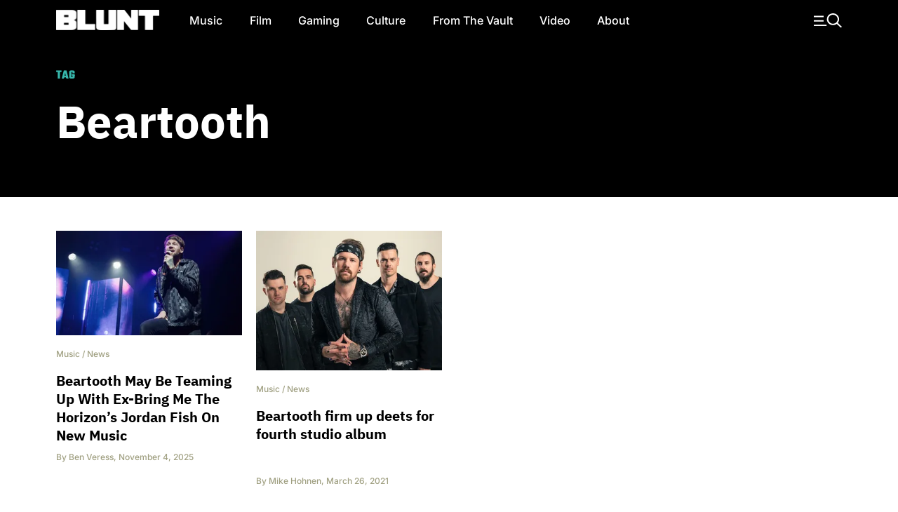

--- FILE ---
content_type: text/html; charset=UTF-8
request_url: https://bluntmag.com.au/tag/beartooth/
body_size: 9418
content:
<!DOCTYPE html>
	<html lang="en-AU">
	<head>
		<meta charset="UTF-8">
				<meta name="viewport" content="width=device-width, initial-scale=1, shrink-to-fit=no">

		<link rel="profile" href="https://gmpg.org/xfn/11">
		<link rel="preload" href="https://bluntmag.com.au/fonts/inter-v18-latin-regular.woff2" crossorigin="anonymous" as="font" type="font/woff2">
		<link rel="preload" href="https://bluntmag.com.au/fonts/inter-v18-latin-italic.woff2" crossorigin="anonymous" as="font" type="font/woff2">
		<link rel="preload" href="https://bluntmag.com.au/fonts/inter-v18-latin-500.woff2" crossorigin="anonymous" as="font" type="font/woff2">
		<link rel="preload" href="https://bluntmag.com.au/fonts/inter-v18-latin-700.woff2" crossorigin="anonymous" as="font" type="font/woff2">
		<link rel="preload" href="https://bluntmag.com.au/fonts/ibm-plex-sans-v19-latin-italic.woff2" crossorigin="anonymous" as="font" type="font/woff2">
		<link rel="preload" href="https://bluntmag.com.au/fonts/ibm-plex-sans-v19-latin-700.woff2" crossorigin="anonymous" as="font" type="font/woff2">
		<link rel="preload" href="https://bluntmag.com.au/fonts/teko-v20-latin-700.woff2" crossorigin="anonymous" as="font" type="font/woff2">
		<link rel="preload" href="https://bluntmag.com.au/fonts/fontawesome-webfont.woff2" crossorigin="anonymous" as="font" type="font/woff2">

		<style>
			/* inter-regular - latin */
			@font-face {
				font-display: swap;
				font-family: 'Inter';
				font-style: normal;
				font-weight: 400;
				src: url('https://bluntmag.com.au/fonts/inter-v18-latin-regular.woff2') format('woff2');
			}
			@font-face {
				font-display: swap;
				font-family: 'Inter';
				font-style: italic;
				font-weight: 400;
				src: url('https://bluntmag.com.au/fonts/inter-v18-latin-italic.woff2') format('woff2');
			}
			/* inter-500 - latin */
			@font-face {
				font-display: swap;
				font-family: 'Inter';
				font-style: normal;
				font-weight: 500;
				src: url('https://bluntmag.com.au/fonts/inter-v18-latin-500.woff2') format('woff2');
			}
			/* inter-700 - latin */
			@font-face {
				font-display: swap;
				font-family: 'Inter';
				font-style: normal;
				font-weight: 700;
				src: url('https://bluntmag.com.au/fonts/inter-v18-latin-700.woff2') format('woff2');
			}
			@font-face {
				font-display: swap;
				font-family: 'IBM Plex Sans';
				font-style: italic;
				font-weight: 400;
				src: url('https://bluntmag.com.au/fonts/ibm-plex-sans-v19-latin-italic.woff2') format('woff2');
			}
			@font-face {
				font-display: swap;
				font-family: 'IBM Plex Sans';
				font-style: normal;
				font-weight: 700;
				src: url('https://bluntmag.com.au/fonts/ibm-plex-sans-v19-latin-700.woff2') format('woff2');
			}

			@font-face {
				font-display: swap;
				font-family: 'FontAwesome';
				font-style: normal;
				font-weight: 700;
				src: url('https://bluntmag.com.au/fonts/fontawesome-webfont.woff2') format('woff2');
			}
			@font-face {
				font-display: swap;
				font-family: 'Teko';
				font-style: normal;
				font-weight: 700;
				src: url('https://bluntmag.com.au/fonts/teko-v20-latin-700.woff2') format('woff2');
			}
		</style>

		<script>
			// Initialize googletag stub to prevent "googletag is not defined" errors
			// This must be available before any ad scripts execute
			window.googletag = window.googletag || {cmd: []};
		</script>

		<meta name='robots' content='index, follow, max-image-preview:large, max-snippet:-1, max-video-preview:-1' />

	<!-- This site is optimized with the Yoast SEO Premium plugin v26.6 (Yoast SEO v26.8) - https://yoast.com/product/yoast-seo-premium-wordpress/ -->
	<title>Beartooth Archives - Blunt Magazine</title>
	<link rel="canonical" href="https://bluntmag.com.au/tag/beartooth/" />
	<meta property="og:locale" content="en_US" />
	<meta property="og:type" content="article" />
	<meta property="og:title" content="Beartooth Archives" />
	<meta property="og:url" content="https://bluntmag.com.au/tag/beartooth/" />
	<meta property="og:site_name" content="Blunt Magazine" />
	<meta name="twitter:card" content="summary_large_image" />
	<meta name="twitter:site" content="@bluntmag" />
	<script type="application/ld+json" class="yoast-schema-graph">{"@context":"https://schema.org","@graph":[{"@type":"CollectionPage","@id":"https://bluntmag.com.au/tag/beartooth/","url":"https://bluntmag.com.au/tag/beartooth/","name":"Beartooth Archives - Blunt Magazine","isPartOf":{"@id":"https://bluntmag.com.au/#website"},"primaryImageOfPage":{"@id":"https://bluntmag.com.au/tag/beartooth/#primaryimage"},"image":{"@id":"https://bluntmag.com.au/tag/beartooth/#primaryimage"},"thumbnailUrl":"https://images-1.bluntmag.com.au/cdn-cgi/image/f=auto,quality=80,fit=scale-down/https://images-1.bluntmag.com.au/uploads/2025/11/beartooth-jordan-fish-new-material.png","breadcrumb":{"@id":"https://bluntmag.com.au/tag/beartooth/#breadcrumb"},"inLanguage":"en-AU"},{"@type":"ImageObject","inLanguage":"en-AU","@id":"https://bluntmag.com.au/tag/beartooth/#primaryimage","url":"https://images-1.bluntmag.com.au/cdn-cgi/image/f=auto,quality=80,fit=scale-down/https://images-1.bluntmag.com.au/uploads/2025/11/beartooth-jordan-fish-new-material.png","contentUrl":"https://images-1.bluntmag.com.au/cdn-cgi/image/f=auto,quality=80,fit=scale-down/https://images-1.bluntmag.com.au/uploads/2025/11/beartooth-jordan-fish-new-material.png","width":1920,"height":1080,"caption":"Photo by Frank Hoensch/Redferns"},{"@type":"BreadcrumbList","@id":"https://bluntmag.com.au/tag/beartooth/#breadcrumb","itemListElement":[{"@type":"ListItem","position":1,"name":"Home","item":"https://bluntmag.com.au/"},{"@type":"ListItem","position":2,"name":"Beartooth"}]},{"@type":"WebSite","@id":"https://bluntmag.com.au/#website","url":"https://bluntmag.com.au/","name":"Blunt Magazine","description":"Culture Without Permission","publisher":{"@id":"https://bluntmag.com.au/#organization"},"potentialAction":[{"@type":"SearchAction","target":{"@type":"EntryPoint","urlTemplate":"https://bluntmag.com.au/?s={search_term_string}"},"query-input":{"@type":"PropertyValueSpecification","valueRequired":true,"valueName":"search_term_string"}}],"inLanguage":"en-AU"},{"@type":"Organization","@id":"https://bluntmag.com.au/#organization","name":"Blunt Magazine","url":"https://bluntmag.com.au/","logo":{"@type":"ImageObject","inLanguage":"en-AU","@id":"https://bluntmag.com.au/#/schema/logo/image/","url":"https://images-1.bluntmag.com.au/uploads/2025/06/cropped-Blunt_B-02.png","contentUrl":"https://images-1.bluntmag.com.au/uploads/2025/06/cropped-Blunt_B-02.png","width":512,"height":512,"caption":"Blunt Magazine"},"image":{"@id":"https://bluntmag.com.au/#/schema/logo/image/"},"sameAs":["https://www.facebook.com/BluntMag","https://x.com/bluntmag","https://www.instagram.com/bluntmagazine","https://www.youtube.com/channel/UC_STPr9YO9fL1ahV4ASWNjg","https://blunt.us"]}]}</script>
	<!-- / Yoast SEO Premium plugin. -->


<link rel='dns-prefetch' href='//cdnjs.cloudflare.com' />
<link rel='dns-prefetch' href='//images-1.bluntmag.com.au' />

<link rel="alternate" type="application/rss+xml" title="Blunt Magazine &raquo; Feed" href="https://bluntmag.com.au/feed/" />
<link rel="alternate" type="application/rss+xml" title="Blunt Magazine &raquo; Comments Feed" href="https://bluntmag.com.au/comments/feed/" />
<link rel="alternate" type="application/rss+xml" title="Blunt Magazine &raquo; Beartooth Tag Feed" href="https://bluntmag.com.au/tag/beartooth/feed/" />
<script src="https://pubfeed.linkby.com/widget.js" async></script>
<script async src="https://securepubads.g.doubleclick.net/tag/js/gpt.js"></script>
<script src="https://assets-1.bluntmag.com.au/js/prebid10.16.0.js" defer></script>
<script>function getWindowSize() {
        let width = window.innerWidth || document.documentElement.clientWidth || document.body.clientWidth;
        let height = window.innerHeight || document.documentElement.clientHeight || document.body.clientHeight;
        
        return { width: width, height: height };
    }

    var windowSize = getWindowSize();
    var adserverRequestSent = false;

    window.googletag = window.googletag || {cmd: []};

    googletag.cmd.push(function() {
            googletag.defineSlot('/22379581283/blunt/ros_oop_1', [1, 1], 'div-gpt-ad-1762985831498-0')
                .addService(googletag.pubads())
                .setTargeting('kw', 'home');

        if (windowSize.width < 768) { // Mobile-sized screens
            googletag.defineSlot('/22379581283/blunt/ros_leaderboard_1', [[320, 100], [320, 50]], 'div-gpt-ad-8876430-6')
                .addService(googletag.pubads())
                .setTargeting('kw', 'home');

            googletag.defineSlot('/22379581283/blunt/ros_leaderboard_2', [[320, 50], [320, 100], [300, 250], [300, 600], [320, 480]], 'div-gpt-ad-8876430-7')
                .addService(googletag.pubads())
                .setTargeting('kw', 'home');

            googletag.defineSlot('/22379581283/blunt/ros_leaderboard_3', [[320, 50], [320, 100], [300, 250], [300, 600], [320, 480]], 'div-gpt-ad-8876430-8')
                .addService(googletag.pubads())
                .setTargeting('kw', 'home');

            googletag.defineSlot('/22379581283/blunt/ros_leaderboard_4', [[320, 50], [320, 100], [300, 250], [300, 600], [320, 480]], 'div-gpt-ad-8876430-9')
                .addService(googletag.pubads())
                .setTargeting('kw', 'home');

            googletag.defineSlot('/22379581283/blunt/ros_leaderboard_5', [[320, 50], [320, 100], [300, 250], [300, 600], [320, 480]], 'div-gpt-ad-8876430-10')
                .addService(googletag.pubads())
                .setTargeting('kw', 'home');
                    } else { // Desktop
                        googletag.defineSlot('/22379581283/blunt/ros_leaderboard_1', [[970, 90], [728, 90], [970, 250]], 'div-gpt-ad-8876430-6')
                .addService(googletag.pubads())
                .setTargeting('kw', 'home');

            googletag.defineSlot('/22379581283/blunt/ros_leaderboard_2', [[970, 90], [728, 90], [970, 250]], 'div-gpt-ad-8876430-7')
                .addService(googletag.pubads())
                .setTargeting('kw', 'home');

            googletag.defineSlot('/22379581283/blunt/ros_leaderboard_3', [[970, 90], [300, 250], [728, 90], [970, 250]], 'div-gpt-ad-8876430-8')
                .addService(googletag.pubads())
                .setTargeting('kw', 'home');

            googletag.defineSlot('/22379581283/blunt/ros_leaderboard_4', [[970, 90], [300, 250], [728, 90], [970, 250]], 'div-gpt-ad-8876430-9')
                .addService(googletag.pubads())
                .setTargeting('kw', 'home');

            googletag.defineSlot('/22379581283/blunt/ros_leaderboard_5', [[970, 90], [300, 600], [728, 90], [970, 250]], 'div-gpt-ad-8876430-10')
                .addService(googletag.pubads())
                .setTargeting('kw', 'home');

                    }

        googletag.pubads().disableInitialLoad();
        googletag.pubads().enableSingleRequest();
        googletag.pubads().collapseEmptyDivs();
        googletag.enableServices();
    });

    var pbjs = pbjs || {};
    pbjs.que = pbjs.que || [];

    pbjs.que.push(function () {
        let adUnits = []; // Initialize an empty adUnits array

        if (windowSize.width < 768) { // Mobile-sized screens
            adUnits = [
                                {
                    code: 'div-gpt-ad-8876430-6', // ros leaderboard 1
                    sizes: [[320, 50], [320, 100]],
                    mediaTypes: {
                        banner: {
                            sizes: [[320, 50], [320, 100]]
                        }
                    },
                    bids: [
                        {
                            bidder: 'gumgum',
                            params: {
                                zone: 'nzwqrn6r'
                            }
                        },
                        {
                            bidder: 'kargo',
                            params: {
                                placementId: '_nPuMkMhaiC'
                            }
                        }
                    ]
                },
                {
                    code: 'div-gpt-ad-8876430-7', // ros leaderboard 2
                    sizes: [[320, 50], [320, 100], [300, 250], [300, 600], [320, 480]],
                    mediaTypes: {
                        banner: {
                            sizes: [[320, 50], [320, 100], [300, 250], [300, 600], [320, 480]]
                        }
                    },
                    bids: [
                        {
                            bidder: 'gumgum',
                            params: {
                                zone: 'nzwqrn6r',
                                slot: '1286402'
                            }
                        },
                        {
                            bidder: 'kargo',
                            params: {
                                placementId: '_uu5dm8PV1h'
                            }
                        }
                    ]
                },
                {
                    code: 'div-gpt-ad-8876430-8', // ros leaderboard 3
                    sizes: [[320, 50], [320, 100], [300, 250], [300, 600], [320, 480]],
                    mediaTypes: {
                        banner: {
                            sizes: [[320, 50], [320, 100], [300, 250], [300, 600], [320, 480]]
                        }
                    },
                    bids: [{
                        bidder: 'gumgum',
                        params: {
                            zone: 'nzwqrn6r',
                            slot: '1291805'
                        }
                    }]
                },
                {
                    code: 'div-gpt-ad-8876430-9', // ros leaderboard 4
                    sizes: [[320, 50], [320, 100], [300, 250], [300, 600], [320, 480]],
                    mediaTypes: {
                        banner: {
                            sizes: [[320, 50], [320, 100], [300, 250], [300, 600], [320, 480]]
                        }
                    },
                    bids: [{
                        bidder: 'gumgum',
                        params: {
                            zone: 'nzwqrn6r',
                            slot: '1291800'
                        }
                    }]
                },
                {
                    code: 'div-gpt-ad-8876430-10', // ros leaderboard 5
                    sizes: [[320, 50], [320, 100], [300, 250], [300, 600], [320, 480]],
                    mediaTypes: {
                        banner: {
                            sizes: [[320, 50], [320, 100], [300, 250], [300, 600], [320, 480]]
                        }
                    },
                    bids: [{
                        bidder: 'gumgum',
                        params: {
                            zone: 'nzwqrn6r',
                            slot: '1291804'
                        }
                    }]
                },
                            ];
         } else { // Desktop
            adUnits = [
                                {
                    code: 'div-gpt-ad-8876430-6', // ros leaderboard 1
                    sizes: [[970, 90], [728, 90], [970, 250]],
                    mediaTypes: {
                        banner: {
                            sizes: [[970, 90], [728, 90], [970, 250]]
                        }
                    },
                    bids: [
                        {
                            bidder: 'gumgum',
                            params: {
                                zone: 'nzwqrn6r',
                                product: 'skins'
                            }
                        }
                    ]
                },
                {
                    code: 'div-gpt-ad-8876430-7', // ros leaderboard 2
                    sizes: [[970, 90], [728, 90], [970, 250]],
                    mediaTypes: {
                        banner: {
                            sizes: [[970, 90], [728, 90], [970, 250]]
                        }
                    },
                    bids: [
                        {
                            bidder: 'gumgum',
                            params: {
                                zone: 'nzwqrn6r',
                                slot: '1291810'
                            }
                        },
                        {
                            bidder: 'gumgum',
                            params: {
                                zone: 'nzwqrn6r',
                                slot: '1291811'
                            }
                        },
                    ]
                },
                {
                    code: 'div-gpt-ad-8876430-8', // ros leaderboard 3
                    sizes: [[970, 90], [300, 250], [728, 90], [970, 250]],
                    mediaTypes: {
                        banner: {
                            sizes: [[970, 90], [300, 250], [728, 90], [970, 250]]
                        }
                    },
                    bids: [
                        {
                            bidder: 'gumgum',
                            params: {
                                zone: 'nzwqrn6r',
                                slot: '1291800'
                            }
                        }
                    ]
                },
                {
                    code: 'div-gpt-ad-8876430-9', // ros leaderboard 4
                    sizes: [[970, 90], [300, 250], [728, 90], [970, 250]],
                    mediaTypes: {
                        banner: {
                            sizes: [[970, 90], [300, 250], [728, 90], [970, 250]]
                        }
                    },
                    bids: [
                        {
                            bidder: 'gumgum',
                            params: {
                                zone: 'nzwqrn6r',
                                slot: '1291804'
                            }
                        }
                    ]
                },
                {
                    code: 'div-gpt-ad-8876430-10', // ros leaderboard 5
                    sizes: [[970, 90], [728, 90], [970, 250]],
                    mediaTypes: {
                        banner: {
                            sizes: [[970, 90], [728, 90], [970, 250]]
                        }
                    },
                    bids: [
                        {
                            bidder: 'gumgum',
                            params: {
                                zone: 'nzwqrn6r',
                                slot: '1291805'
                            }
                        }
                    ]
                },
                            ];
        }

        pbjs.bidderSettings = {
            kargo: {
                storageAllowed: {
                    accessDevice: true,
                    cookieAllowed: true,
                    html5Allowed: true
               }
            },
            gumgum: {
                storageAllowed: {
                    accessDevice: true,
                    cookieAllowed: true,
                    html5Allowed: true
               }
            }
        }
        
         pbjs.setConfig({
             enableTIDs: true,
             deviceAccess: true,
              userSync: {
                 filterSettings: {
                     iframe: {
                         bidders: ['gumgum', 'kargo'],
                         filter: 'include'
                     },
                     pixel: {
                         bidders: ['gumgum', 'kargo'],
                         filter: 'include'
                     }
                 },
                 userIds: [
                    {
                        name: "sharedId",
                        storage: {
                            type: "html5",
                            name: "_sharedid",
                            expires: 365
                        }
                    },
                    {
                        name: "criteo",
                        storage: {
                            type: "html5", 
                            name: "_criteoId",
                            expires: 365
                        }
                    }
                ],
                syncDelay: 3000,
                enableOverride: true,
                syncsPerBidder: 5,
                iframeEnabled: true,
                pixelEnabled: true
             },
             auctionDelay: 500,
             priceGranularity: {
                buckets: [
                    {
                        precision: 2,
                        min: 0.00,
                        max: 1,
                        increment: 1,
                    },
                    {
                        precision: 2,
                        min: 1.00,
                        max: 2,
                        increment: 1,
                    },
                    {
                        precision: 2,
                        min: 2.00,
                        max: 3,
                        increment: 1,
                    },
                    {
                        precision: 2,
                        min: 3.00,
                        max: 4,
                        increment: 1,
                    },
                    {
                        precision: 2,
                        min: 4.00,
                        max: 5,
                        increment: 1,
                    },
                    {
                        precision: 2,
                        min: 5.00,
                        max: 6,
                        increment: 1,
                    },
                    {
                        precision: 2,
                        min: 6.00,
                        max: 7,
                        increment: 1,
                    },
                    {
                        precision: 2,
                        min: 7.00,
                        max: 8,
                        increment: 1,
                    },
                    {
                        precision: 2,
                        min: 8.00,
                        max: 9,
                        increment: 1,
                    },
                    {
                        precision: 2,
                        min: 9.00,
                        max: 10,
                        increment: 1,
                    },
                    {
                        precision: 2,
                        min: 10.00,
                        max: 15,
                        increment: 1,
                    },
                    {
                        precision: 2,
                        min: 15.00,
                        max: 20,
                        increment: 1,
                    },
                    {
                        precision: 2,
                        min: 20.00,
                        max: 30,
                        increment: 1,
                    },
                    {
                        precision: 2,
                        min: 30.00,
                        max: 50,
                        increment: 1,
                    },
                ],
            },
        });

        pbjs.addAdUnits(adUnits);

        pbjs.requestBids({
            bidsBackHandler: initAdserver,
            timeout: 3000
        });
    });

    function initAdserver() {
        // Prevent multiple calls
        if (adserverRequestSent) {
            console.log('Ad server request already sent. Skipping.');
            return;
        }
        adserverRequestSent = true;
        console.log('Prebid bids received or timeout reached. Initializing ad server call.');

        googletag.cmd.push(function() {
            console.log('Setting Prebid targeting for GPT...');
            pbjs.setTargetingForGPTAsync();

            console.log('Refreshing GPT ads...');
            googletag.pubads().refresh();
        });
    }</script><style id='wp-img-auto-sizes-contain-inline-css'>
img:is([sizes=auto i],[sizes^="auto," i]){contain-intrinsic-size:3000px 1500px}
/*# sourceURL=wp-img-auto-sizes-contain-inline-css */
</style>
<style id='classic-theme-styles-inline-css'>
/*! This file is auto-generated */
.wp-block-button__link{color:#fff;background-color:#32373c;border-radius:9999px;box-shadow:none;text-decoration:none;padding:calc(.667em + 2px) calc(1.333em + 2px);font-size:1.125em}.wp-block-file__button{background:#32373c;color:#fff;text-decoration:none}
/*# sourceURL=/wp-includes/css/classic-themes.min.css */
</style>
<link rel='stylesheet' id='understrap-styles-css' href='https://bluntmag.com.au/wp-content/themes/blunt-2020/css/theme.css?ver=0.0.12.1767595062' media='all' />
<script src="https://cdnjs.cloudflare.com/ajax/libs/jquery/3.7.1/jquery.slim.min.js?ver=3.7.1" id="jquery-js"></script>
<link rel="https://api.w.org/" href="https://bluntmag.com.au/wp-json/" /><link rel="alternate" title="JSON" type="application/json" href="https://bluntmag.com.au/wp-json/wp/v2/tags/1071" /><link rel="EditURI" type="application/rsd+xml" title="RSD" href="https://bluntmag.com.au/xmlrpc.php?rsd" />
<meta name="generator" content="WordPress 6.9" />
<meta name="mobile-web-app-capable" content="yes">
<meta name="apple-mobile-web-app-capable" content="yes">
<meta name="apple-mobile-web-app-title" content="Blunt Magazine - Culture Without Permission">
<link rel="icon" href="https://images-1.bluntmag.com.au/cdn-cgi/image/f=auto,quality=80,fit=crop,width=32,height=32/https://images-1.bluntmag.com.au/uploads/2020/01/cropped-Blunt_B-02-32x32.png" sizes="32x32" />
<link rel="icon" href="https://images-1.bluntmag.com.au/cdn-cgi/image/f=auto,quality=80,fit=crop,width=192,height=192/https://images-1.bluntmag.com.au/uploads/2020/01/cropped-Blunt_B-02-192x192.png" sizes="192x192" />
<link rel="apple-touch-icon" href="https://images-1.bluntmag.com.au/cdn-cgi/image/f=auto,quality=80,fit=crop,width=180,height=180/https://images-1.bluntmag.com.au/uploads/2020/01/cropped-Blunt_B-02-180x180.png" />
<meta name="msapplication-TileImage" content="https://images-1.bluntmag.com.au/cdn-cgi/image/f=auto,quality=80,fit=crop,width=270,height=270/https://images-1.bluntmag.com.au/uploads/2020/01/cropped-Blunt_B-02-270x270.png" />
		<style id="wp-custom-css">
			iframe{
	max-width:100%;
	overflow-x:hidden;
}

.bis-box {
  border-radius: 12px !important;
    overflow: hidden;
}


.bis-photo {
    border-radius: 12px;
    overflow: hidden;
}

/* Restore spacing between images only on Turnstile gallery post */
body.postid-39957 .wp-block-gallery.has-nested-images figure.wp-block-image {
  margin-bottom: 20px !important;
}
body.postid-39957 .wp-block-gallery.has-nested-images figure.wp-block-image:last-child {
  margin-bottom: 0 !important;
}


		</style>
					<script data-cfasync="false" nonce="7f6e9d39-26a1-4281-b760-aa38fb7a3667">try{(function(w,d){!function(j,k,l,m){if(j.zaraz)console.error("zaraz is loaded twice");else{j[l]=j[l]||{};j[l].executed=[];j.zaraz={deferred:[],listeners:[]};j.zaraz._v="5874";j.zaraz._n="7f6e9d39-26a1-4281-b760-aa38fb7a3667";j.zaraz.q=[];j.zaraz._f=function(n){return async function(){var o=Array.prototype.slice.call(arguments);j.zaraz.q.push({m:n,a:o})}};for(const p of["track","set","debug"])j.zaraz[p]=j.zaraz._f(p);j.zaraz.init=()=>{var q=k.getElementsByTagName(m)[0],r=k.createElement(m),s=k.getElementsByTagName("title")[0];s&&(j[l].t=k.getElementsByTagName("title")[0].text);j[l].x=Math.random();j[l].w=j.screen.width;j[l].h=j.screen.height;j[l].j=j.innerHeight;j[l].e=j.innerWidth;j[l].l=j.location.href;j[l].r=k.referrer;j[l].k=j.screen.colorDepth;j[l].n=k.characterSet;j[l].o=(new Date).getTimezoneOffset();if(j.dataLayer)for(const t of Object.entries(Object.entries(dataLayer).reduce((u,v)=>({...u[1],...v[1]}),{})))zaraz.set(t[0],t[1],{scope:"page"});j[l].q=[];for(;j.zaraz.q.length;){const w=j.zaraz.q.shift();j[l].q.push(w)}r.defer=!0;for(const x of[localStorage,sessionStorage])Object.keys(x||{}).filter(z=>z.startsWith("_zaraz_")).forEach(y=>{try{j[l]["z_"+y.slice(7)]=JSON.parse(x.getItem(y))}catch{j[l]["z_"+y.slice(7)]=x.getItem(y)}});r.referrerPolicy="origin";r.src="/cdn-cgi/zaraz/s.js?z="+btoa(encodeURIComponent(JSON.stringify(j[l])));q.parentNode.insertBefore(r,q)};["complete","interactive"].includes(k.readyState)?zaraz.init():j.addEventListener("DOMContentLoaded",zaraz.init)}}(w,d,"zarazData","script");window.zaraz._p=async d$=>new Promise(ea=>{if(d$){d$.e&&d$.e.forEach(eb=>{try{const ec=d.querySelector("script[nonce]"),ed=ec?.nonce||ec?.getAttribute("nonce"),ee=d.createElement("script");ed&&(ee.nonce=ed);ee.innerHTML=eb;ee.onload=()=>{d.head.removeChild(ee)};d.head.appendChild(ee)}catch(ef){console.error(`Error executing script: ${eb}\n`,ef)}});Promise.allSettled((d$.f||[]).map(eg=>fetch(eg[0],eg[1])))}ea()});zaraz._p({"e":["(function(w,d){})(window,document)"]});})(window,document)}catch(e){throw fetch("/cdn-cgi/zaraz/t"),e;};</script></head>

<body class="archive tag tag-beartooth tag-1071 wp-custom-logo wp-embed-responsive wp-theme-blunt-2020 scrolled group-blog hfeed" itemscope itemtype="http://schema.org/WebSite">
		<div class="site" id="page">
<!-- ******************* The Navbar Area ******************* -->
<div id="wrapper-navbar-trigger"></div>
<div id="wrapper-navbar">

	<a class="skip-link sr-only sr-only-focusable" href="#content">Skip to content</a>

	<nav id="main-nav" class="navbar navbar-expand-lg navbar-dark bg-black" aria-labelledby="main-nav-label">

		<h2 id="main-nav-label" class="sr-only">
			Main Navigation		</h2>

		<div class="container header-container">

			<div class="site-branding ml-lg-auto mr-auto ml-lg-none mr-lg-4">
				<a href="/">
					<img src="https://images-1.bluntmag.com.au/cdn-cgi/image/f=auto,quality=80,fit=scale-down/https://images-1.bluntmag.com.au/uploads/2025/05/blunt-logo-1.svg"
						class="img-fluid" alt="Blunt Magazine">
				</a>
			</div>
			<!-- end custom logo -->

			<button type="button" class="toggle-menu d-lg-none pr-0"
				aria-label="Toggle navigation">
				<img style='width:40px;height:auto;'
					src="https://images-2.bluntmag.com.au/1/menu-icon.svg"
					class="img-fluid" alt="Site Menu">
			</button>

			<!-- The WordPress Menu goes here -->
			<div id="navbarNavDropdown" class="collapse navbar-collapse"><ul id="main-menu" class="navbar-nav mr-auto"><li itemscope="itemscope" itemtype="https://www.schema.org/SiteNavigationElement" id="menu-item-1808" class="menu-item menu-item-type-taxonomy menu-item-object-category menu-item-1808 nav-item"><a title="Music" href="https://bluntmag.com.au/category/music/" class="nav-link">Music</a></li>
<li itemscope="itemscope" itemtype="https://www.schema.org/SiteNavigationElement" id="menu-item-1809" class="menu-item menu-item-type-taxonomy menu-item-object-category menu-item-1809 nav-item"><a title="Film" href="https://bluntmag.com.au/category/film/" class="nav-link">Film</a></li>
<li itemscope="itemscope" itemtype="https://www.schema.org/SiteNavigationElement" id="menu-item-1811" class="menu-item menu-item-type-taxonomy menu-item-object-category menu-item-1811 nav-item"><a title="Gaming" href="https://bluntmag.com.au/category/gaming/" class="nav-link">Gaming</a></li>
<li itemscope="itemscope" itemtype="https://www.schema.org/SiteNavigationElement" id="menu-item-1917" class="menu-item menu-item-type-taxonomy menu-item-object-category menu-item-1917 nav-item"><a title="Culture" href="https://bluntmag.com.au/category/pop-culture/" class="nav-link">Culture</a></li>
<li itemscope="itemscope" itemtype="https://www.schema.org/SiteNavigationElement" id="menu-item-1879" class="menu-item menu-item-type-taxonomy menu-item-object-category menu-item-1879 nav-item"><a title="From The Vault" href="https://bluntmag.com.au/category/from-the-vault/" class="nav-link">From The Vault</a></li>
<li itemscope="itemscope" itemtype="https://www.schema.org/SiteNavigationElement" id="menu-item-1810" class="menu-item menu-item-type-taxonomy menu-item-object-category menu-item-1810 nav-item"><a title="Video" href="https://bluntmag.com.au/category/video/" class="nav-link">Video</a></li>
<li itemscope="itemscope" itemtype="https://www.schema.org/SiteNavigationElement" id="menu-item-1926" class="menu-item menu-item-type-post_type menu-item-object-page menu-item-1926 nav-item"><a title="About" href="https://bluntmag.com.au/about/" class="nav-link">About</a></li>
</ul></div>			<nav class="my-2 my-md-0 mr-md-0 collapse  justify-content-end navbar-collapse">

				<a class="toggle-menu"
					aria-label="Toggle navigation"><img
						style='width:40px;height:auto;'
						src="https://images-2.bluntmag.com.au/1/menu-icon.svg"
						class="img-fluid " alt="Site Menu"></a>
			</nav>

		</div><!-- .container -->


	</nav><!-- .site-navigation -->

</div><!-- #wrapper-navbar end -->
<div id="realtedItems" class="d-md-none">
	Related Items Go Here
</div>
<div id="popupMenu">
	<!-- ******************* The Navbar Area ******************* -->
	<div class="nav-padding"></div>
	<div id="wrapper-navbar">
		<nav id="main-nav" class="navbar navbar-expand-lg navbar-dark bg-black" aria-labelledby="main-nav-label">
			<div class="container header-container">
				<button style="min-width:76px;opacity:0;" class="enable-related text-left  d-lg-none pl-0" type="button"
					data-toggle="related" data-target="#realtedItems" aria-controls="relatedItemsControls"
					aria-expanded="false"
					aria-label="Toggle related items">
					<img style='width:18px;height:auto;'
						src="https://images-2.bluntmag.com.au/1/reading.svg"
						class="img-fluid" alt="My reading List">
				</button>
				<div class="site-branding  ml-auto mr-auto ml-lg-none mr-lg-4">
					<a href="/">
						<img src="https://images-2.bluntmag.com.au/1/blunt-logo.svg"
							class="img-fluid" alt="Blunt Magazine">
					</a>
				</div>
				<!-- end custom logo -->
				<div class="col-auto d-lg-none">
					<button class='toggle-menu' type="button"
						aria-label="Toggle navigation">
						<img style='width:20px;height:auto;'
							src="https://images-2.bluntmag.com.au/1/close-white.svg"
							class="img-fluid" alt="Site Menu">
					</button>
				</div>

				<!-- The WordPress Menu goes here -->
				<div id="navbarNavDropdown" class="collapse navbar-collapse"><ul id="main-menu" class="navbar-nav mr-auto"><li itemscope="itemscope" itemtype="https://www.schema.org/SiteNavigationElement" class="menu-item menu-item-type-taxonomy menu-item-object-category menu-item-1808 nav-item"><a title="Music" href="https://bluntmag.com.au/category/music/" class="nav-link">Music</a></li>
<li itemscope="itemscope" itemtype="https://www.schema.org/SiteNavigationElement" class="menu-item menu-item-type-taxonomy menu-item-object-category menu-item-1809 nav-item"><a title="Film" href="https://bluntmag.com.au/category/film/" class="nav-link">Film</a></li>
<li itemscope="itemscope" itemtype="https://www.schema.org/SiteNavigationElement" class="menu-item menu-item-type-taxonomy menu-item-object-category menu-item-1811 nav-item"><a title="Gaming" href="https://bluntmag.com.au/category/gaming/" class="nav-link">Gaming</a></li>
<li itemscope="itemscope" itemtype="https://www.schema.org/SiteNavigationElement" class="menu-item menu-item-type-taxonomy menu-item-object-category menu-item-1917 nav-item"><a title="Culture" href="https://bluntmag.com.au/category/pop-culture/" class="nav-link">Culture</a></li>
<li itemscope="itemscope" itemtype="https://www.schema.org/SiteNavigationElement" class="menu-item menu-item-type-taxonomy menu-item-object-category menu-item-1879 nav-item"><a title="From The Vault" href="https://bluntmag.com.au/category/from-the-vault/" class="nav-link">From The Vault</a></li>
<li itemscope="itemscope" itemtype="https://www.schema.org/SiteNavigationElement" class="menu-item menu-item-type-taxonomy menu-item-object-category menu-item-1810 nav-item"><a title="Video" href="https://bluntmag.com.au/category/video/" class="nav-link">Video</a></li>
<li itemscope="itemscope" itemtype="https://www.schema.org/SiteNavigationElement" class="menu-item menu-item-type-post_type menu-item-object-page menu-item-1926 nav-item"><a title="About" href="https://bluntmag.com.au/about/" class="nav-link">About</a></li>
</ul></div>				<nav class="my-2 my-md-0 mr-md-0 collapse  justify-content-end navbar-collapse">
					<a class='toggle-menu'><img style='width:20px;height:auto;'
							src="https://images-2.bluntmag.com.au/1/close-white.svg"
							class="img-fluid" alt="Site Menu"></a>
				</nav>

			</div><!-- .container -->


		</nav><!-- .site-navigation -->

	</div><!-- #wrapper-navbar end -->
	<div class="nav-padding"></div>
	<div class="container">
		<div class="row">
			<div class="col-12">
				<form class="search-form mt-3 mt-lg-2 mb-4" method="get" id="searchform"
					action="https://bluntmag.com.au/"
					role="search">
					<div class="row align-items-center">
						<div class="col-8 col-md-10">
							<input id="s" name="s" type="text" class="form-control" placeholder="Search Blunt"
								aria-label="Example text with button addon" aria-describedby="button-addon1">
						</div>
						<div class="col-4 col-md-2 text-right">
							<button type="submit" class="btn btn-block btn-outline-white">SEARCH</button>
						</div>
					</div>

				</form>
				<div id="navbarMobile" class="d-lg-none"><ul id="main-menu" class="nav flex-column"><li itemscope="itemscope" itemtype="https://www.schema.org/SiteNavigationElement" class="menu-item menu-item-type-taxonomy menu-item-object-category menu-item-1808 nav-item"><a title="Music" href="https://bluntmag.com.au/category/music/" class="nav-link">Music</a></li>
<li itemscope="itemscope" itemtype="https://www.schema.org/SiteNavigationElement" class="menu-item menu-item-type-taxonomy menu-item-object-category menu-item-1809 nav-item"><a title="Film" href="https://bluntmag.com.au/category/film/" class="nav-link">Film</a></li>
<li itemscope="itemscope" itemtype="https://www.schema.org/SiteNavigationElement" class="menu-item menu-item-type-taxonomy menu-item-object-category menu-item-1811 nav-item"><a title="Gaming" href="https://bluntmag.com.au/category/gaming/" class="nav-link">Gaming</a></li>
<li itemscope="itemscope" itemtype="https://www.schema.org/SiteNavigationElement" class="menu-item menu-item-type-taxonomy menu-item-object-category menu-item-1917 nav-item"><a title="Culture" href="https://bluntmag.com.au/category/pop-culture/" class="nav-link">Culture</a></li>
<li itemscope="itemscope" itemtype="https://www.schema.org/SiteNavigationElement" class="menu-item menu-item-type-taxonomy menu-item-object-category menu-item-1879 nav-item"><a title="From The Vault" href="https://bluntmag.com.au/category/from-the-vault/" class="nav-link">From The Vault</a></li>
<li itemscope="itemscope" itemtype="https://www.schema.org/SiteNavigationElement" class="menu-item menu-item-type-taxonomy menu-item-object-category menu-item-1810 nav-item"><a title="Video" href="https://bluntmag.com.au/category/video/" class="nav-link">Video</a></li>
<li itemscope="itemscope" itemtype="https://www.schema.org/SiteNavigationElement" class="menu-item menu-item-type-post_type menu-item-object-page menu-item-1926 nav-item"><a title="About" href="https://bluntmag.com.au/about/" class="nav-link">About</a></li>
</ul></div>				<ul class="navbarMobileDub mt-2 mb-5 d-lg-none nav flex-column">
					<li class="list-item">
						<a href="/about" class="nav-link">About Blunt Mag</a>
					</li>
					<li class="list-item">
						<a href="/privacy" class="nav-link">Privacy</a>
					</li>
				</ul>
			</div>
		</div>
	</div>
</div>

<div class="wrapper" id="tag-wrapper">

	<div class="w-100" id="content" tabindex="-1">
		<main class="site-main" id="main">
			
<div class="tag-header mb-5">
	<div class="container">
		<div class="row tag-header-container align-items-end">
			<div class="col-12">
				<div class="subtitle mb-4">TAG</div>
				<header class="page-header">
					<h1 class="page-title text-capitalize mb-5">Beartooth					</h1>
				</header>
			</div>

		</div>
	</div>
</div>
<div class="px-3 px-lg-0">
	<div class="container">
		<div class="row">
			
<article class="col-12 col-md-6 col-lg-3 tease tease-tall post-35535 post type-post status-publish format-standard has-post-thumbnail hentry category-music category-news tag-beartooth tag-jordan-fish"	id="post-35535">
	<header class="entry-header">
		<div class="img-div text-center">
			<a href="https://bluntmag.com.au/music/beartooth-is-teaming-up-with-ex-bring-me-the-horizons-jordan-fish-on-new-music/">
				<img width="364" height="225" src="https://images-1.bluntmag.com.au/cdn-cgi/image/f=auto,quality=80,fit=crop,width=364,height=225/https://images-1.bluntmag.com.au/uploads/2025/11/beartooth-jordan-fish-new-material-364x225.png" class="attachment-tile size-tile wp-post-image" alt="" decoding="async" fetchpriority="high" srcset="https://images-1.bluntmag.com.au/cdn-cgi/image/f=auto,quality=80,fit=scale-down,width=364/https://images-1.bluntmag.com.au/uploads/2025/11/beartooth-jordan-fish-new-material.png 364w, https://images-1.bluntmag.com.au/cdn-cgi/image/f=auto,quality=80,fit=scale-down,width=280/https://images-1.bluntmag.com.au/uploads/2025/11/beartooth-jordan-fish-new-material.png 280w, https://images-1.bluntmag.com.au/cdn-cgi/image/f=auto,quality=80,fit=scale-down,width=132/https://images-1.bluntmag.com.au/uploads/2025/11/beartooth-jordan-fish-new-material.png 132w" sizes="(max-width: 364px) 100vw, 364px" loading="lazy">			</a>
		</div>
		<div class="cat-links"><a href="https://bluntmag.com.au/category/music/" rel="category tag">Music</a> / <a href="https://bluntmag.com.au/category/news/" rel="category tag">News</a></div>		<div class="title w-100">
			<h2 class="entry-title"><a href="https://bluntmag.com.au/music/beartooth-is-teaming-up-with-ex-bring-me-the-horizons-jordan-fish-on-new-music/" rel="bookmark">Beartooth May Be Teaming Up With Ex-Bring Me The Horizon&#8217;s Jordan Fish On New Music</a></h2>		</div>
	</header><!-- .entry-header -->


	<footer class="entry-footer">

		<span class="byline"> By<span class="author vcard"> <a class="url fn n" href="https://bluntmag.com.au/author/benveress/" rel="author">Ben Veress</a>,</span></span><span class="posted-on"> <a href="https://bluntmag.com.au/music/beartooth-is-teaming-up-with-ex-bring-me-the-horizons-jordan-fish-on-new-music/" rel="bookmark"><time class="entry-date published" datetime="2025-11-04T10:10:08+11:00">November 4, 2025</time><time class="updated" datetime="2025-11-04T10:13:21+11:00">  </time></a></span>
	</footer><!-- .entry-footer -->

</article><!-- #post-## -->

<article class="col-12 col-md-6 col-lg-3 tease tease-tall post-10540 post type-post status-publish format-standard has-post-thumbnail hentry category-music category-news tag-beartooth"	id="post-10540">
	<header class="entry-header">
		<div class="img-div text-center">
			<a href="https://bluntmag.com.au/music/beartooth-firm-up-deets-for-fourth-studio-album/">
				<img width="364" height="225" src="https://images-1.bluntmag.com.au/cdn-cgi/image/f=auto,quality=80,fit=crop,width=364,height=225/https://images-1.bluntmag.com.au/uploads/2021/03/ColumbusOH_Beartooth_LP4Shoot_87-e1616729178342-364x225.jpg" class="attachment-tile size-tile wp-post-image" alt="" decoding="async" srcset="https://images-1.bluntmag.com.au/cdn-cgi/image/f=auto,quality=80,fit=scale-down,width=364/https://images-1.bluntmag.com.au/uploads/2021/03/ColumbusOH_Beartooth_LP4Shoot_87-e1616729178342.jpg 364w, https://images-1.bluntmag.com.au/cdn-cgi/image/f=auto,quality=80,fit=scale-down,width=280/https://images-1.bluntmag.com.au/uploads/2021/03/ColumbusOH_Beartooth_LP4Shoot_87-e1616729178342.jpg 280w, https://images-1.bluntmag.com.au/cdn-cgi/image/f=auto,quality=80,fit=scale-down,width=132/https://images-1.bluntmag.com.au/uploads/2021/03/ColumbusOH_Beartooth_LP4Shoot_87-e1616729178342.jpg 132w" sizes="(max-width: 364px) 100vw, 364px" loading="lazy">			</a>
		</div>
		<div class="cat-links"><a href="https://bluntmag.com.au/category/music/" rel="category tag">Music</a> / <a href="https://bluntmag.com.au/category/news/" rel="category tag">News</a></div>		<div class="title w-100">
			<h2 class="entry-title"><a href="https://bluntmag.com.au/music/beartooth-firm-up-deets-for-fourth-studio-album/" rel="bookmark">Beartooth firm up deets for fourth studio album</a></h2>		</div>
	</header><!-- .entry-header -->


	<footer class="entry-footer">

		<span class="byline"> By<span class="author vcard"> <a class="url fn n" href="https://bluntmag.com.au/author/mikehohnen/" rel="author">Mike Hohnen</a>,</span></span><span class="posted-on"> <a href="https://bluntmag.com.au/music/beartooth-firm-up-deets-for-fourth-studio-album/" rel="bookmark"><time class="entry-date published" datetime="2021-03-26T15:00:06+11:00">March 26, 2021</time><time class="updated" datetime="2021-03-26T15:01:05+11:00">  </time></a></span>
	</footer><!-- .entry-footer -->

</article><!-- #post-## -->

		</div>
	</div>
</div>


<div class="container">
	<div class="row">
		<div class="col-12">
			<div class="ml-auto mr-auto">
							</div>

		</div>
	</div>
</div>

		</main><!-- #main -->
	</div><!-- #content -->

</div><!-- #archive-wrapper -->


<div class="wrapper" id="wrapper-footer">
	<div class="px-2 px-lg-0">
		<footer class="container site-footer" id="colophon">
			<div class="row bottom-row">
				<div class="col-12 col-lg-7 site-branding left mb-4 mb-lg-0">
					<div class="col-md-6 col-lg-5 join-blunt-mag">
						<div class="form-wrap d-none d-lg-block">
							<h5 class='mb-2'>JOIN BLUNT MAG</h5>
						</div>
												<ul class="nav social-links mb-lg-0">
														<li class="nav-item">
								<a class="nav-link active" href="https://www.instagram.com/bluntmagazine" target="_blank"
									rel="noopener noreferrer"><i class="fa fa-instagram"></i></a>
							</li>
																					<li class="nav-item">
								<a class="nav-link" href="https://www.facebook.com/BluntMag" target="_blank"
									rel="noopener noreferrer"><i class="fa fa-facebook-square "></i></a>
							</li>
																					<li class="nav-item">
								<a class="nav-link" href="https://x.com/bluntmag" target="_blank"
									rel="noopener noreferrer"><i class="fa fa-twitter"></i></a>
							</li>
																					<li class="nav-item">
								<a class="nav-link" href="https://www.youtube.com/@BluntMag"
									target="_blank" rel="noopener noreferrer"><i class="fa fa-youtube"></i></a>
							</li>
													</ul>
											</div>
				</div>
				<div class="col-12 col-lg-5 right">
					<img style="height:29px; width: auto;" src="https://images-1.bluntmag.com.au/cdn-cgi/image/f=auto,quality=80,fit=scale-down/https://images-1.bluntmag.com.au/uploads/2025/05/blunt-logo-1.svg" class="mb-3 img-fluid" alt="Blunt Magazine">
					<div class="d-flex align-top align-items-start">
											<img src="https://images-2.bluntmag.com.au/1/flag.svg" alt="Torres Strait Islander Flag"><p class="m-0">Blunt Magazine acknowledges the Australian Aboriginal and Torres Strait Islander peoples as the first inhabitants of the nation and the traditional custodians of the lands where we live, learn and work.</p>										</div>
				</div>

			</div><!-- row end -->

		</footer><!-- container end -->

	</div>
</div><!-- wrapper end -->
<div class="sub-footer bg-darkgray">
	<div class="container">
		<div class="row align-items-center">
			<div class="col-12 py-3 text-center">
				<p>
					<a href="/about/" class="mr-3">About</a>
					<a href="/privacy/">Privacy Policy</a>
				</p>
			</div>
			<div class="col-12 pb-3 text-center">
				<p>All content © 2026 Blunt Magazine unless otherwise stated.</p>
			</div>
		</div>
	</div>
</div>

</div><!-- #page we need this extra closing tag here -->

<script type="speculationrules">
{"prefetch":[{"source":"document","where":{"and":[{"href_matches":"/*"},{"not":{"href_matches":["/wp-*.php","/wp-admin/*","/uploads/*","/wp-content/*","/wp-content/plugins/*","/wp-content/themes/blunt-2020/*","/*\\?(.+)"]}},{"not":{"selector_matches":"a[rel~=\"nofollow\"]"}},{"not":{"selector_matches":".no-prefetch, .no-prefetch a"}}]},"eagerness":"conservative"}]}
</script>
<!-- /22379581283/blunt/ros_oop_1 -->
<div id='div-gpt-ad-1762985831498-0'></div>
            <script type="text/javascript">
                var infolinks_pid = 3435764;
                var infolinks_wsid = 0;
            </script>
            <script type="text/javascript" src="//resources.infolinks.com/js/infolinks_main.js"></script>
            <script src="https://bluntmag.com.au/wp-content/themes/blunt-2020/js/theme.js?ver=0.0.12.1727611695" id="understrap-scripts-js"></script>

		

<script defer src="https://static.cloudflareinsights.com/beacon.min.js/vcd15cbe7772f49c399c6a5babf22c1241717689176015" integrity="sha512-ZpsOmlRQV6y907TI0dKBHq9Md29nnaEIPlkf84rnaERnq6zvWvPUqr2ft8M1aS28oN72PdrCzSjY4U6VaAw1EQ==" data-cf-beacon='{"version":"2024.11.0","token":"0026a028918448a38aefab3f1da92991","r":1,"server_timing":{"name":{"cfCacheStatus":true,"cfEdge":true,"cfExtPri":true,"cfL4":true,"cfOrigin":true,"cfSpeedBrain":true},"location_startswith":null}}' crossorigin="anonymous"></script>
</body>

</html>



--- FILE ---
content_type: text/html; charset=utf-8
request_url: https://www.google.com/recaptcha/api2/aframe
body_size: 268
content:
<!DOCTYPE HTML><html><head><meta http-equiv="content-type" content="text/html; charset=UTF-8"></head><body><script nonce="TYmPQpU4TaUAhVmDtD37uw">/** Anti-fraud and anti-abuse applications only. See google.com/recaptcha */ try{var clients={'sodar':'https://pagead2.googlesyndication.com/pagead/sodar?'};window.addEventListener("message",function(a){try{if(a.source===window.parent){var b=JSON.parse(a.data);var c=clients[b['id']];if(c){var d=document.createElement('img');d.src=c+b['params']+'&rc='+(localStorage.getItem("rc::a")?sessionStorage.getItem("rc::b"):"");window.document.body.appendChild(d);sessionStorage.setItem("rc::e",parseInt(sessionStorage.getItem("rc::e")||0)+1);localStorage.setItem("rc::h",'1769520259617');}}}catch(b){}});window.parent.postMessage("_grecaptcha_ready", "*");}catch(b){}</script></body></html>